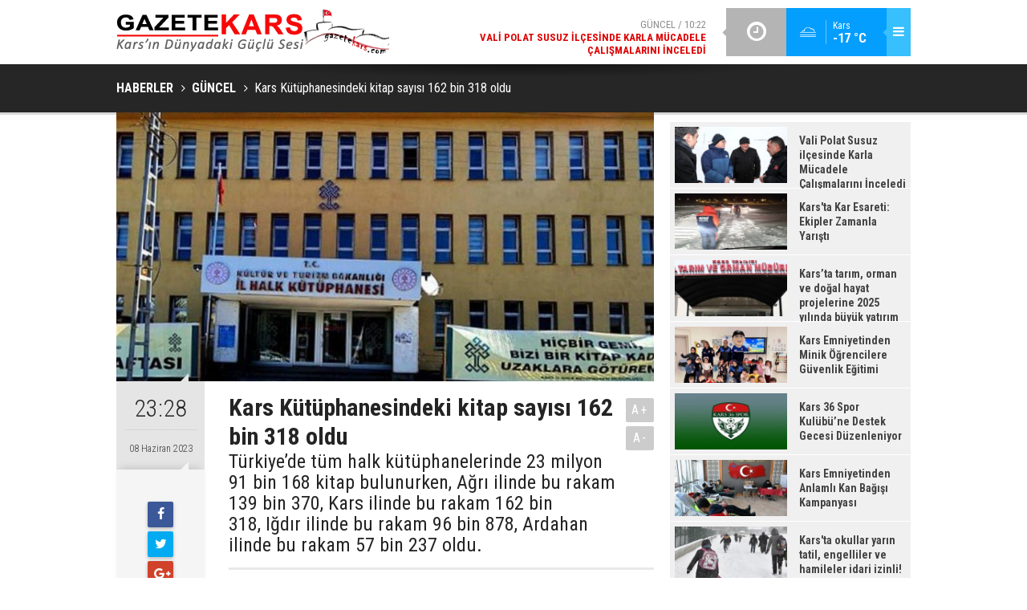

--- FILE ---
content_type: text/html; charset=UTF-8
request_url: https://www.gazetekars.com/kars-kutuphanesindeki-kitap-sayisi-162-bin-318-oldu-42110h.htm
body_size: 6293
content:
<!DOCTYPE html>
<html lang="tr" itemscope itemtype="http://schema.org/NewsArticle">
<head>
<base href="https://www.gazetekars.com/" target="_self"/>
<meta http-equiv="Content-Type" content="text/html; charset=UTF-8" />
<meta http-equiv="Content-Language" content="tr" />
<meta name="viewport" content="width=device-width,initial-scale=1,minimum-scale=1,maximum-scale=1,user-scalable=0" />
<link rel="icon" href="/favicon.ico"> 
<meta http-equiv="Refresh" content="600" />
<title>Kars Kütüphanesindeki kitap sayısı 162 bin 318 oldu</title>
<meta name="description" content="Türkiye’de tüm halk kütüphanelerinde 23 milyon 91 bin 168 kitap bulunurken, Ağrı ilinde bu rakam 139 bin 370, Kars ilinde bu rakam 162 bin 318, Iğdır ilinde bu rakam 96 bin 878, Ardahan ilinde bu rakam 57 bin 237 oldu." />
<link rel="canonical" href="https://www.gazetekars.com/kars-kutuphanesindeki-kitap-sayisi-162-bin-318-oldu-42110h.htm" />
<link rel="amphtml" href="https://www.gazetekars.com/service/amp/kars-kutuphanesindeki-kitap-sayisi-162-bin-318-oldu-42110h.htm">
<link rel="alternate" href="https://m.gazetekars.com/kars-kutuphanesindeki-kitap-sayisi-162-bin-318-oldu-42110h.htm" media="only screen and (max-width: 640px)" />
<link rel="image_src" type="image/jpeg" href="https://www.gazetekars.com/d/news/44276.jpg" />
<meta name="DC.date.issued" content="2023-06-08T23:28:58+03:00" />
<meta property="og:type" content="article" />
<meta property="og:site_name" content="Gazetekars" />
<meta property="og:url" content="https://www.gazetekars.com/kars-kutuphanesindeki-kitap-sayisi-162-bin-318-oldu-42110h.htm" />
<meta property="og:title" content="Kars Kütüphanesindeki kitap sayısı 162 bin 318 oldu" />
<meta property="og:description" content="Türkiye’de tüm halk kütüphanelerinde 23 milyon 91 bin 168 kitap bulunurken, Ağrı ilinde bu rakam 139 bin 370, Kars ilinde bu rakam 162 bin 318, Iğdır ilinde bu rakam 96 bin 878, Ardahan ilinde bu rakam 57 bin 237 oldu." />
<meta property="og:image" content="https://www.gazetekars.com/d/news/44276.jpg" />
<meta property="og:image:width" content="880" />
<meta property="og:image:height" content="440" />
<meta name="twitter:card" content="summary_large_image">
<meta name="twitter:image" content="https://www.gazetekars.com/d/news/44276.jpg" />
<meta name="twitter:site" content="@">
<meta name="twitter:url" content="https://www.gazetekars.com/kars-kutuphanesindeki-kitap-sayisi-162-bin-318-oldu-42110h.htm">
<meta name="twitter:title" content="Kars Kütüphanesindeki kitap sayısı 162 bin 318 oldu" />
<meta name="twitter:description" content="Türkiye’de tüm halk kütüphanelerinde 23 milyon 91 bin 168 kitap bulunurken, Ağrı ilinde bu rakam 139 bin 370, Kars ilinde bu rakam 162 bin 318, Iğdır ilinde bu rakam 96 bin 878, Ardahan ilinde bu rakam 57 bin 237 oldu." />
<meta itemprop="author" content="Gazetekars" />
<meta itemprop="url" content="https://www.gazetekars.com/kars-kutuphanesindeki-kitap-sayisi-162-bin-318-oldu-42110h.htm" />
<meta itemprop="thumbnailUrl" content="https://www.gazetekars.com/d/news_t/44276.jpg" />
<meta itemprop="articleSection" content="Güncel" />
<meta itemprop="dateCreated" content="2023-06-08T23:28:58+03:00" />
<meta itemprop="dateModified" content="2023-06-08T23:28:58+03:00" />
<meta itemprop="mainEntityOfPage" content="https://www.gazetekars.com/guncel-haberleri-1hk.htm" />
<meta itemprop="image" content="https://www.gazetekars.com/d/news/44276.jpg" />
<meta itemprop="headline" content="Kars Kütüphanesindeki kitap sayısı 162 bin 318 oldu" />
<link href="https://www.gazetekars.com/s/style.css?180523.css" type="text/css" rel="stylesheet" />
<script type="text/javascript">var BURL="https://www.gazetekars.com/"; var SURL="https://www.gazetekars.com/s/"; var DURL="https://www.gazetekars.com/d/";</script>
<script type="text/javascript" src="https://www.gazetekars.com/s/function.js?180523.js"></script>
<!-- Google tag (gtag.js) -->
<script async src="https://www.googletagmanager.com/gtag/js?id=G-HGCX8TE4TZ"></script>
<script>
  window.dataLayer = window.dataLayer || [];
  function gtag(){dataLayer.push(arguments);}
  gtag('js', new Date());

  gtag('config', 'G-HGCX8TE4TZ');
</script>
<!--[if lt IE 9]>
<script src="https://oss.maxcdn.com/html5shiv/3.7.2/html5shiv.min.js"></script>
<script src="https://oss.maxcdn.com/respond/1.4.2/respond.min.js"></script>
<![endif]-->
</head>
<body class="body-main boxed">
<!-- Google tag (gtag.js) -->
<script async src="https://www.googletagmanager.com/gtag/js?id=G-HGCX8TE4TZ"></script>
<script>
  window.dataLayer = window.dataLayer || [];
  function gtag(){dataLayer.push(arguments);}
  gtag('js', new Date());

  gtag('config', 'G-HGCX8TE4TZ');
</script><div class="CM_pageskin left visible-lg visible-md fixed"><script src="https://ads.sepetteknoloji.com/sepetteknoloji-ads.min.js"></script></div><div class="CM_pageskin right visible-lg visible-md fixed"><script src="https://ads.sepetteknoloji.com/sepetteknoloji-ads.min.js"></script></div><header class="base-header"><div class="container"><a class="logo" href="https://www.gazetekars.com/" rel="home"><img class="img-responsive" src="https://www.gazetekars.com/s/i/logo.png" alt="Gazetekars" width="340" height="60" /></a><div class="menu-toggle pull-right" id="menu_toggle" title="Menu"><i class="icon-menu"></i></div><div class="weather-info pull-right hidden-xs hidden-sm"><a href="https://www.gazetekars.com/weather_report.php" title="Hava durumu"><span class="icon icon-accu-11"></span><span class="city wrapword">Kars<span>-17 °C</span></span></a></div><div class="last-min pull-right"><ul class="owl-carousel"><li><a href="https://www.gazetekars.com/vali-polat-susuz-ilcesinde-karla-mucadele-calismalarini-inceledi-49389h.htm" lang="tr">Güncel / 10:22<span class="t">Vali Polat Susuz ilçesinde Karla Mücadele Çalışmalarını İnceledi</span></a></li><li><a href="https://www.gazetekars.com/karsta-kar-esareti-ekipler-zamanla-yaristi-49388h.htm" lang="tr">Güncel / 10:21<span class="t">Kars'ta Kar Esareti: Ekipler Zamanla Yarıştı</span></a></li><li><a href="https://www.gazetekars.com/karsta-tarim-orman-ve-dogal-hayat-projelerine-2025-yilinda-buyuk-yatirim-49387h.htm" lang="tr">Güncel / 10:21<span class="t">Kars’ta tarım, orman ve doğal hayat projelerine 2025 yılında büyük yatırım</span></a></li><li><a href="https://www.gazetekars.com/kars-emniyetinden-minik-ogrencilere-guvenlik-egitimi-49386h.htm" lang="tr">Güncel / 10:20<span class="t">Kars Emniyetinden Minik Öğrencilere Güvenlik Eğitimi</span></a></li><li><a href="https://www.gazetekars.com/kars-36-spor-kulubune-destek-gecesi-duzenleniyor-49385h.htm" lang="tr">Güncel / 10:19<span class="t">Kars 36 Spor Kulübü’ne Destek Gecesi Düzenleniyor</span></a></li><li><a href="https://www.gazetekars.com/kars-emniyetinden-anlamli-kan-bagisi-kampanyasi-49384h.htm" lang="tr">Güncel / 10:19<span class="t">Kars Emniyetinden Anlamlı Kan Bağışı Kampanyası</span></a></li><li><a href="https://www.gazetekars.com/karsta-okullar-yarin-tatil-engelliler-ve-hamileler-idari-izinli-49383h.htm" lang="tr">Güncel / 22:15<span class="t">Kars'ta okullar yarın tatil, engelliler ve hamileler idari izinli!</span></a></li><li><a href="https://www.gazetekars.com/baskan-odulden-il-saglik-mudurlugune-ziyaret-49382h.htm" lang="tr">Güncel / 16:38<span class="t">Başkan Ödül’den İl Sağlık Müdürlüğü’ne Ziyaret</span></a></li><li><a href="https://www.gazetekars.com/karsta-saman-yuklu-kamyonette-gocmen-kacakciligi-1-tutuklama-49381h.htm" lang="tr">Güncel / 16:36<span class="t">Kars’ta Saman Yüklü Kamyonette Göçmen Kaçakçılığı: 1 Tutuklama</span></a></li><li><a href="https://www.gazetekars.com/baskan-prof-dr-otuken-senger-basin-mensuplariyla-bulustu-49380h.htm" lang="tr">Güncel / 16:34<span class="t">Başkan Prof. Dr.Ötüken Senger, basın mensuplarıyla buluştu</span></a></li></ul><div class="icon"><i class="icon-clock"></i></div></div><div id="menu"><ul class="topics clearfix"><li><span>Kategoriler</span><ul><li><a href="https://www.gazetekars.com/ekonomi-haberleri-2hk.htm" target="_self">Ekonomi</a></li><li><a href="https://www.gazetekars.com/guncel-haberleri-1hk.htm" target="_self">Güncel</a></li><li><a href="https://www.gazetekars.com/siyaset-haberleri-17hk.htm" target="_self">Siyaset</a></li><li><a href="https://www.gazetekars.com/spor-haberleri-7hk.htm" target="_self">Spor</a></li><li><a href="https://www.gazetekars.com/turizm-haberleri-5hk.htm" target="_self">Turizm</a></li></ul></li><li><span>Foto Galeri</span><ul><li><a href="https://www.gazetekars.com/kars-4gk.htm">Kars</a></li></ul></li><li><span>Web TV</span><ul></ul></li><li><span>Diğer</span><ul><li><a href="https://www.gazetekars.com/yazarlar.htm">Yazarlar</a></li><li><a href="https://www.gazetekars.com/mansetler.htm">Manşetler</a></li><li><a href="https://www.gazetekars.com/gunun-haberleri.htm">Günün Haberleri</a></li><li><a href="https://www.gazetekars.com/gazete.htm">Gazete Manşetleri</a></li><li><a href="https://www.gazetekars.com/weather_report.php">Hava Durumu</a></li><li><a href="https://www.gazetekars.com/prayer.php">Namaz Vakitleri</a></li><li><a href="https://www.gazetekars.com/sitene-ekle.htm">Sitene Ekle</a></li><li><a href="https://www.gazetekars.com/contact.php">İletişim</a></li><li><a href="https://www.gazetekars.com/identity.php">Künye</a></li></ul></li></ul></div></div></header><main role="main"><div class="page-title"><div class="container"><ol itemscope itemtype="http://schema.org/BreadcrumbList">
<li itemscope itemtype="http://schema.org/ListItem" itemprop="itemListElement"><a itemprop="item" href="https://www.gazetekars.com/"><h1 itemprop="name">HABERLER</h1></a></li>
<li itemscope itemtype="http://schema.org/ListItem" itemprop="itemListElement"><a itemprop="item" href="https://www.gazetekars.com/guncel-haberleri-1hk.htm"><h2 itemprop="name">GÜNCEL</h2></a></li>
<li itemscope itemtype="http://schema.org/ListItem" itemprop="itemListElement"><span itemprop="name">Kars Kütüphanesindeki kitap sayısı 162 bin 318 oldu</span></li></ol></div></div><div class="page-inner"><div class="container clearfix"><div class="page-content"><div data-order="1" data-id="42110" data-title="Kars Kütüphanesindeki kitap sayısı 162 bin 318 oldu" data-url="https://www.gazetekars.com/kars-kutuphanesindeki-kitap-sayisi-162-bin-318-oldu-42110h.htm"><div class="imgc image"><img src="https://www.gazetekars.com/d/news/44276.jpg" alt="Kars Kütüphanesindeki kitap sayısı 162 bin 318 oldu" /></div><aside class="article-side clearfix"><div class="content-date" itemprop="datePublished" content="2023-06-08T23:28:00+03:00"><span class="p1">23:28</span><span class="p2">08 Haziran 2023</span></div><div class="content-tools bookmark-block" data-type="1"><a class="icon-mail-alt" rel="nofollow" href="javascript:void(0)" onclick="return openPopUp_520x390('https://www.gazetekars.com/send_to_friend.php?type=1&amp;id=42110');" title="Arkadaşına Gönder"></a><a class="icon-print" rel="nofollow" href="javascript:void(0)" onclick="return openPopUp_670x500('https://www.gazetekars.com/print.php?type=1&amp;id=42110')" title="Yazdır"></a><span class="icon-comment" onclick="$.scrollTo('#comment_form_42110', 600);" title="Yorum Yap"></span></div></aside><article class="news-detail clearfix"><div class="content-heading"><h1 class="content-title" itemprop="name">Kars Kütüphanesindeki kitap sayısı 162 bin 318 oldu</h1><h2 class="content-description" itemprop="description"><summary>Türkiye’de tüm halk kütüphanelerinde 23 milyon 91 bin 168 kitap bulunurken, Ağrı ilinde bu rakam 139 bin 370, Kars ilinde bu rakam 162 bin 318, Iğdır ilinde bu rakam 96 bin 878, Ardahan ilinde bu rakam 57 bin 237 oldu.</summary></h2><div class="text-size"><span onclick="changeFontSize('.text-content', 'u');" title="Yazıyı büyüt">A+</span><span onclick="changeFontSize('.text-content', 'd');" title="Yazıyı küçült">A-</span></div></div><div class="advert"><div class="holder"><script src="https://ads.sepetteknoloji.com/sepetteknoloji-ads.min.js"></script></div></div><div itemprop="articleBody" class="text-content"><p style="text-align: justify;"><strong>ERCÜMENT DAŞDELEN - KARS MEDYASI</strong></p><p style="text-align: justify;">2022 yılında kütüphane sayısı 1 Milli Kütüphane, 1 257 halk kütüphanesi, 625 üniversite kütüphanesi ve 47 bin 654 örgün ve yaygın eğitim kurumu kütüphanesi olmak üzere toplam 49 bin 537 oldu.<br />Kitap sayısı %14,5 arttı<br />Kitap sayıları bir önceki yıla göre Milli Kütüphanede %5,6 artarak 1 milyon 632 bin 589, üniversite kütüphanelerinde %4,6 artarak 21 milyon 98 bin 691, halk kütüphanelerinde %3,3 artarak 23 milyon 91 bin 168, örgün ve yaygın eğitim kurum kütüphanelerinde %28,1 artarak 43 milyon 971 bin 809 oldu.<br />Milli Kütüphaneden yararlanan kişi sayısı %125,7 arttı<br />Milli Kütüphaneden yararlanan kişi sayısı bir önceki yıla göre %125,7 artarak 405 bin 584 olurken kitap dışı materyal sayısı bir önceki yıla göre %2,5 artarak 200 bin 453 oldu.<br />Üniversite kütüphaneleri sayısı 625 oldu<br />Türkiye'de 475'i devlet ve 150'si vakıf üniversitesi olmak üzere toplamda 625 üniversite kütüphanesinin mevcut olduğu görüldü. Üniversite kütüphanelerinin e-kitap sayısı bir önceki yıla göre %2,6 artarak 95 milyon 947 bin 266 oldu. Üniversiteye kayıtlı üye sayısı %9,5 artarak 3 milyon 986 bin 831 olurken kitap dışı materyal sayısı %13,4 artarak 1 milyon 527 bin 650 oldu.<br />Halk kütüphanelerinden yararlanan kişi sayısı %70,8 arttı<br />Halk kütüphanelerinden yararlanan kişi sayısı bir önceki yıla göre %70,8 artarak 26 milyon 788 bin 378 oldu. Halk kütüphanelerine kayıtlı üye sayısı bir önceki yıla göre %13,7 artarak 5 milyon 568 bin 283 olurken ödünç verilen materyal sayısı %26,7 artarak 9 milyon 476 bin 748 oldu.<br />Örgün ve yaygın eğitim kurumlarında kütüphane sayısı %45,8 arttı<br />Kütüphane sayısındaki en büyük artış %45,8 ile örgün ve yaygın eğitim kurum kütüphanelerinde oldu. Örgün ve yaygın eğitim kurumlarındaki zenginleştirilmiş (Z) kütüphane sayısı bir önceki yıla göre %17,7 artarak 3 bin 635 olurken kitap dışı materyal sayısı %9,1 artarak 1 milyon 30 bin 622 oldu.</p></div></article><div class="middle_sub_page_title"><span>Önceki ve Sonraki Haberler</span></div><div class="news-other-nav clearfix"><a class="prev" href="https://www.gazetekars.com/haci-murat-daghan-turan-devletleri-teskilati-genel-baskani-oldu-42109h.htm" rel="prev"><i class="icon-angle-left"></i><img class="img-responsive" src="https://www.gazetekars.com/d/news/44275.jpg" alt="" /><span class="t">Hacı Murat Dağhan, Turan Devletleri Teşkilatı Genel Başkanı oldu</span></a><a class="next" href="https://www.gazetekars.com/karsin-ithalat-ve-ihracat-rakamlari-aciklandi-42111h.htm" rel="next"><i class="icon-angle-right"></i><img class="img-responsive" src="https://www.gazetekars.com/d/news/44277.jpg" alt="" /><span class="t">Kars'ın ithalat ve ihracat rakamları açıklandı</span></a></div><section class="comment-block"><h1 class="caption"><span>HABERE</span> YORUM KAT</h1><div class="comment_add clearfix"><form method="post" id="comment_form_42110" onsubmit="return addComment(this, 1, 42110);"><textarea name="comment_content" class="comment_content" rows="6" placeholder="YORUMUNUZ" maxlength="500"></textarea><input type="hidden" name="reply" value="0" /><span class="reply_to"></span><input type="text" name="member_name" class="member_name" placeholder="AD-SOYAD" /><input type="submit" name="comment_submit" class="comment_submit" value="YORUMLA" /></form><div class="info"><b>UYARI:</b> Küfür, hakaret, rencide edici cümleler veya imalar, inançlara saldırı içeren, imla kuralları ile yazılmamış,<br /> Türkçe karakter kullanılmayan ve büyük harflerle yazılmış yorumlar onaylanmamaktadır.</div></div></section><div id="fb-comments-42110" class="fb-comments" data-href="https://www.gazetekars.com/kars-kutuphanesindeki-kitap-sayisi-162-bin-318-oldu-42110h.htm" data-width="100%" data-numposts="5" data-colorscheme="light"></div></div></div><aside class="base-side clearfix"><div class="banner banner-side"><script src="https://ads.sepetteknoloji.com/sepetteknoloji-ads.min.js"></script></div><div class="headline-side"><ul class="row ms-row-fit"><li class="col-xs-12 col-ms-6 col-sm-6 col-md-12"><a href="https://www.gazetekars.com/vali-polat-susuz-ilcesinde-karla-mucadele-calismalarini-inceledi-49389h.htm"><span class="i imgc"><img src="https://www.gazetekars.com/d/news_t/52383.jpg" alt="Vali Polat Susuz ilçesinde Karla Mücadele Çalışmalarını İnceledi" width="140" height="70" /></span><span class="t">Vali Polat Susuz ilçesinde Karla Mücadele Çalışmalarını İnceledi</span></a></li><li class="col-xs-12 col-ms-6 col-sm-6 col-md-12"><a href="https://www.gazetekars.com/karsta-kar-esareti-ekipler-zamanla-yaristi-49388h.htm"><span class="i imgc"><img src="https://www.gazetekars.com/d/news_t/52382.jpg" alt="Kars&#039;ta Kar Esareti: Ekipler Zamanla Yarıştı" width="140" height="70" /></span><span class="t">Kars'ta Kar Esareti: Ekipler Zamanla Yarıştı</span></a></li><li class="col-xs-12 col-ms-6 col-sm-6 col-md-12"><a href="https://www.gazetekars.com/karsta-tarim-orman-ve-dogal-hayat-projelerine-2025-yilinda-buyuk-yatirim-49387h.htm"><span class="i imgc"><img src="https://www.gazetekars.com/d/news_t/52381.jpg" alt="Kars’ta tarım, orman ve doğal hayat projelerine 2025 yılında büyük yatırım" width="140" height="70" /></span><span class="t">Kars’ta tarım, orman ve doğal hayat projelerine 2025 yılında büyük yatırım</span></a></li><li class="col-xs-12 col-ms-6 col-sm-6 col-md-12"><a href="https://www.gazetekars.com/kars-emniyetinden-minik-ogrencilere-guvenlik-egitimi-49386h.htm"><span class="i imgc"><img src="https://www.gazetekars.com/d/news_t/52380.jpg" alt="Kars Emniyetinden Minik Öğrencilere Güvenlik Eğitimi" width="140" height="70" /></span><span class="t">Kars Emniyetinden Minik Öğrencilere Güvenlik Eğitimi</span></a></li><li class="col-xs-12 col-ms-6 col-sm-6 col-md-12"><a href="https://www.gazetekars.com/kars-36-spor-kulubune-destek-gecesi-duzenleniyor-49385h.htm"><span class="i imgc"><img src="https://www.gazetekars.com/d/news_t/52379.jpg" alt="Kars 36 Spor Kulübü’ne Destek Gecesi Düzenleniyor" width="140" height="70" /></span><span class="t">Kars 36 Spor Kulübü’ne Destek Gecesi Düzenleniyor</span></a></li><li class="col-xs-12 col-ms-6 col-sm-6 col-md-12"><a href="https://www.gazetekars.com/kars-emniyetinden-anlamli-kan-bagisi-kampanyasi-49384h.htm"><span class="i imgc"><img src="https://www.gazetekars.com/d/news_t/52378.jpg" alt="Kars Emniyetinden Anlamlı Kan Bağışı Kampanyası" width="140" height="70" /></span><span class="t">Kars Emniyetinden Anlamlı Kan Bağışı Kampanyası</span></a></li><li class="col-xs-12 col-ms-6 col-sm-6 col-md-12"><a href="https://www.gazetekars.com/karsta-okullar-yarin-tatil-engelliler-ve-hamileler-idari-izinli-49383h.htm"><span class="i imgc"><img src="https://www.gazetekars.com/d/news_t/52377.jpg" alt="Kars&#039;ta okullar yarın tatil, engelliler ve hamileler idari izinli!" width="140" height="70" /></span><span class="t">Kars'ta okullar yarın tatil, engelliler ve hamileler idari izinli!</span></a></li><li class="col-xs-12 col-ms-6 col-sm-6 col-md-12"><a href="https://www.gazetekars.com/baskan-odulden-il-saglik-mudurlugune-ziyaret-49382h.htm"><span class="i imgc"><img src="https://www.gazetekars.com/d/news_t/52376.jpg" alt="Başkan Ödül’den İl Sağlık Müdürlüğü’ne Ziyaret" width="140" height="70" /></span><span class="t">Başkan Ödül’den İl Sağlık Müdürlüğü’ne Ziyaret</span></a></li></ul></div><div class="side-content news-side-list"><div class="side-caption-2"><span>Bu Kategorideki Diğer Haberler</span></div><div class="row ms-row-fit"><a class="col-xs-12 col-ms-6 col-sm-6 col-md-12" href="vali-polat-susuz-ilcesinde-karla-mucadele-calismalarini-inceledi-49389h.htm"><img class="img-responsive" src="https://www.gazetekars.com/d/news/52383.jpg" alt="Vali Polat Susuz ilçesinde Karla Mücadele Çalışmalarını İnceledi" /><span class="t">Vali Polat Susuz ilçesinde Karla Mücadele Çalışmalarını İnceledi</span></a><a class="col-xs-12 col-ms-6 col-sm-6 col-md-12" href="karsta-kar-esareti-ekipler-zamanla-yaristi-49388h.htm"><img class="img-responsive" src="https://www.gazetekars.com/d/news/52382.jpg" alt="Kars&#039;ta Kar Esareti: Ekipler Zamanla Yarıştı" /><span class="t">Kars'ta Kar Esareti: Ekipler Zamanla Yarıştı</span></a><a class="col-xs-12 col-ms-6 col-sm-6 col-md-12" href="karsta-tarim-orman-ve-dogal-hayat-projelerine-2025-yilinda-buyuk-yatirim-49387h.htm"><img class="img-responsive" src="https://www.gazetekars.com/d/news/52381.jpg" alt="Kars’ta tarım, orman ve doğal hayat projelerine 2025 yılında büyük yatırım" /><span class="t">Kars’ta tarım, orman ve doğal hayat projelerine 2025 yılında büyük yatırım</span></a><a class="col-xs-12 col-ms-6 col-sm-6 col-md-12" href="kars-emniyetinden-minik-ogrencilere-guvenlik-egitimi-49386h.htm"><img class="img-responsive" src="https://www.gazetekars.com/d/news/52380.jpg" alt="Kars Emniyetinden Minik Öğrencilere Güvenlik Eğitimi" /><span class="t">Kars Emniyetinden Minik Öğrencilere Güvenlik Eğitimi</span></a><a class="col-xs-12 col-ms-6 col-sm-6 col-md-12" href="kars-36-spor-kulubune-destek-gecesi-duzenleniyor-49385h.htm"><img class="img-responsive" src="https://www.gazetekars.com/d/news/52379.jpg" alt="Kars 36 Spor Kulübü’ne Destek Gecesi Düzenleniyor" /><span class="t">Kars 36 Spor Kulübü’ne Destek Gecesi Düzenleniyor</span></a></div></div></aside></div></div></main><footer class="base-footer"><div class="container"><div class="nav-social"><a href="https://www.facebook.com" rel="nofollow" target="_blank" title="Facebook ile takip et"><i class="icon-facebook"></i></a><a href="https://www.gazetekars.com/rss/" target="_blank" title="RSS, News Feed, Haber Beslemesi"><i class="icon-rss"></i></a><a href="https://www.gazetekars.com/search_result.php" title="Site içi arama"><i class="icon-search"></i></a></div><ul class="nav-footer"><li class="parent"><a href="https://www.gazetekars.com/./" target="_self">Ana Sayfa</a></li><li class="parent"><a href="https://www.gazetekars.com/identity.php" target="_self">Künye</a></li><li class="parent"><a href="https://www.gazetekars.com/contact.php" target="_self">İletişim</a></li><li class="parent"><a href="https://www.gazetekars.com/sitene-ekle.htm" target="_self">Sitene Ekle</a></li><li class="parent"><a href="https://www.gazetekars.com/rss/" target="_self">RSS</a></li><li class="parent"><a href="https://www.gazetekars.com/huryurt-hakkinda-6s.htm" target="_self">Hüryurt Hakkında</a></li></ul><a class="logo" href="https://www.gazetekars.com/" rel="home"><img class="img-responsive" src="https://www.gazetekars.com/s/i/logo-2.png" alt="Gazetekars" width="200" height="123" /></a><div class="info">Tüm Hakları Saklıdır &copy; 2010<br><h1>gazetekars.com</h1>Hüryurt gazetesinin resmi internet sayfası.<br>(0474) 212 63 04<br>
(0474) 223 13 68<br> (0533) 512 89 59 <br> </div><div class="back-to-top"><i class="icon-up-open"></i></div><div class="nav-ql"><ul class="clearfix"></ul></div><div class="footer-news"><h2><a href="https://www.gazetekars.com/gunun-haberleri.htm">Günün Öne Çıkan Haberleri</a></h2><ul class="clearfix"><li><a class="icon-angle-right" href="https://www.gazetekars.com/karsta-tarim-orman-ve-dogal-hayat-projelerine-2025-yilinda-buyuk-yatirim-49387h.htm">Kars’ta tarım, orman ve doğal hayat projelerine 2025 yılında büyük yatırım</a></li><li><a class="icon-angle-right" href="https://www.gazetekars.com/kars-emniyetinden-anlamli-kan-bagisi-kampanyasi-49384h.htm">Kars Emniyetinden Anlamlı Kan Bağışı Kampanyası</a></li><li><a class="icon-angle-right" href="https://www.gazetekars.com/kars-36-spor-kulubune-destek-gecesi-duzenleniyor-49385h.htm">Kars 36 Spor Kulübü’ne Destek Gecesi Düzenleniyor</a></li><li><a class="icon-angle-right" href="https://www.gazetekars.com/karsta-kar-esareti-ekipler-zamanla-yaristi-49388h.htm">Kars'ta Kar Esareti: Ekipler Zamanla Yarıştı</a></li><li><a class="icon-angle-right" href="https://www.gazetekars.com/kars-emniyetinden-minik-ogrencilere-guvenlik-egitimi-49386h.htm">Kars Emniyetinden Minik Öğrencilere Güvenlik Eğitimi</a></li><li><a class="icon-angle-right" href="https://www.gazetekars.com/vali-polat-susuz-ilcesinde-karla-mucadele-calismalarini-inceledi-49389h.htm">Vali Polat Susuz ilçesinde Karla Mücadele Çalışmalarını İnceledi</a></li><li><a class="icon-angle-right" href="https://www.gazetekars.com/karsta-saman-yuklu-kamyonette-gocmen-kacakciligi-1-tutuklama-49381h.htm">Kars’ta Saman Yüklü Kamyonette Göçmen Kaçakçılığı: 1 Tutuklama</a></li><li><a class="icon-angle-right" href="https://www.gazetekars.com/baskan-odulden-il-saglik-mudurlugune-ziyaret-49382h.htm">Başkan Ödül’den İl Sağlık Müdürlüğü’ne Ziyaret</a></li><li><a class="icon-angle-right" href="https://www.gazetekars.com/kars-susuzbogatepegole-yolu-tir-trafigine-kapatildi-49379h.htm">Kars Susuz–Boğatepe–Göle Yolu Tır Trafiğine Kapatıldı</a></li><li><a class="icon-angle-right" href="https://www.gazetekars.com/uzm-dr-arif-ekerkarbonmonoksit-zehirlenmesine-karsi-hayati-uyari-49378h.htm">Uzm. Dr. Arif Eker,Karbonmonoksit Zehirlenmesine Karşı Hayati Uyarı</a></li><li><a class="icon-angle-right" href="https://www.gazetekars.com/karsta-aranan-3-hukumlu-jandarma-tarafindan-yakalandi-49377h.htm">Kars’ta Aranan 3 Hükümlü Jandarma Tarafından Yakalandı</a></li><li><a class="icon-angle-right" href="https://www.gazetekars.com/baskan-prof-dr-otuken-senger-basin-mensuplariyla-bulustu-49380h.htm">Başkan Prof. Dr.Ötüken Senger, basın mensuplarıyla buluştu</a></li><li><a class="icon-angle-right" href="https://www.gazetekars.com/karsta-okullar-yarin-tatil-engelliler-ve-hamileler-idari-izinli-49383h.htm">Kars'ta okullar yarın tatil, engelliler ve hamileler idari izinli!</a></li><li><a class="icon-angle-right" href="https://www.gazetekars.com/butce-dostu-pazarlama-ile-toptan-promosyon-bez-canta-secenekleri-49376h.htm">Bütçe Dostu Pazarlama ile Toptan Promosyon Bez Çanta Seçenekleri</a></li><li><a class="icon-angle-right" href="https://www.gazetekars.com/weplay-turk-egitim-dernegi-ted-ile-el-ele-vererek-86-ogrencinin-hayallerine-destek-ol-49374h.htm">WePlay, Türk Eğitim Derneği (TED) İle El Ele Vererek 86 Öğrencinin Hayallerine Destek Oluyor</a></li></ul></div><div class="cm-sign"><a href="http://www.cmbilisim.com/haber-portali-20s.htm" target="_blank" title="CMNews Haber Portalı Scripti">Haber Scripti</a><i class="icon-cm" title="CM Bilişim Teknolojileri"></i></div></div></footer><!-- 0.0058391094207764 --><script defer src="https://static.cloudflareinsights.com/beacon.min.js/vcd15cbe7772f49c399c6a5babf22c1241717689176015" integrity="sha512-ZpsOmlRQV6y907TI0dKBHq9Md29nnaEIPlkf84rnaERnq6zvWvPUqr2ft8M1aS28oN72PdrCzSjY4U6VaAw1EQ==" data-cf-beacon='{"version":"2024.11.0","token":"51b73d7387814d729b85298919867a23","r":1,"server_timing":{"name":{"cfCacheStatus":true,"cfEdge":true,"cfExtPri":true,"cfL4":true,"cfOrigin":true,"cfSpeedBrain":true},"location_startswith":null}}' crossorigin="anonymous"></script>
</body></html>